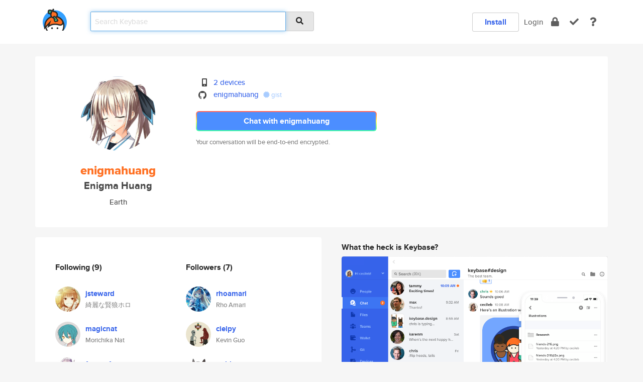

--- FILE ---
content_type: text/html; charset=utf-8
request_url: https://keybase.io/enigmahuang
body_size: 6590
content:
<!DOCTYPE html>
<html id="">

  <!--~~~~~~~~~~~~~~~~~~~~~~~~~~~~~~~~~~~~~~~~~~~~~~~~~~~~~~~~~~~~~~~~~~~~~~~~

                              K E Y   B A S E

                            crypto for everyone

                        because no one we know ever
                      seems to have a public key. :-(

     No Google Analytics or other 3rd party hosted script tags on Keybase.

     And this has the added bonus that we'll never be able to serve ad code.

                                    \o/  \o/
                                  keybase team

  ~~~~~~~~~~~~~~~~~~~~~~~~~~~~~~~~~~~~~~~~~~~~~~~~~~~~~~~~~~~~~~~~~~~~~~~~~-->

  <head>
    <title>enigmahuang (Enigma Huang) | Keybase</title>
    <meta       name="viewport"    content="width=device-width, initial-scale=1.0, maximum-scale=1.0, user-scalable=no">
    <link       href="/_/brew/_/52e9d104/sitewide-css.css"      rel="stylesheet">
    
    <script type="text/javascript" nonce="bc39c047-8e39-42ca-afef-71fc6b0a6c18" src="/_/brew/_/906baaf9/sitewide-js.js"></script>

    <meta    charset="UTF-8" />
    

<meta name="Description" content="enigmahuang (Enigma Huang) is now on Keybase, an open source app for encryption and cryptography."><meta property="og:description" content="enigmahuang (Enigma Huang) is now on Keybase, an open source app for encryption and cryptography."><meta name="twitter:image" content="https://s3.amazonaws.com/keybase_processed_uploads/d275bc8345201d1f784fdb32d52b7705_360_360.jpg"><meta name="twitter:title" content="enigmahuang (Enigma Huang) on Keybase"><meta name="twitter:description" content="enigmahuang (Enigma Huang) is now on Keybase, an open source app for encryption and cryptography."><meta property="og:image"  content="https://s3.amazonaws.com/keybase_processed_uploads/d275bc8345201d1f784fdb32d52b7705_360_360.jpg"><meta property="og:image:width" content="360"><meta property="og:image:height" content="360">

    <script type="text/javascript" nonce="bc39c047-8e39-42ca-afef-71fc6b0a6c18">
    window.csrf_token="lgHZIDY5MDliZTJlYWFmMGUwOTMwMDY2MzMzZTMxNmIxNjA4zmlvzkzOAxcEAMDEIFK38LauliA7oBm6Y1UgQN/DUBG4V2f7fk545YKg9apc";
    </script>
  </head>

  
  <body id="">
  <div class="run-mode run-mode-prod">
    <div class="grid-monitor"> 
      <input id="url_base" type="hidden" value="https://keybase.io/"/>

        <div id="navbar-top">
          <div class="navbar navbar-fixed-top navbar-default" role="navigation" data-active-tab="">

            <div class="container navbar-container">
              <div class="row">

                <div class="col-xs-2 col-sm-1">
                  <div class="navbar-header">
                    <div class="navbar-brand">
                      <a href="/" aria-label="home">
                        <img src="/images/icons/icon-keybase-logo-48.png" srcset="/images/icons/icon-keybase-logo-48@2x.png 2x" width="48" height="48" />
                      </a>
                    </div>
                    <div class="staging-notice">Keybase Staging Server</div>
                  </div>
                </div>

                <div class="col-xs-10 col-sm-5">
                  <div class="nav-search-wrapper">
                    <div class="input-group form-group">
                      <input type="text" class="form-control auto-focus nav-search-input  " data-focus-priority="0" placeholder="Search Keybase"
                      autocapitalize="off" autocorrect="off" autocomplete="off" spellcheck="false">
                      <span class="input-group-addon"><i class="fas fa-search"></i></span>
                    </div>
                  </div>
                </div>

                <div class="col-xs-12 col-sm-6">    

      <table class="nav navbar-right navbar-buttons pull-right">
        <tr>
        
            <td>
              
              <a href="/download" class="btn btn-secondary">Install</a>
            </td>
            <td><a onclick="return false;" href="#_" class="navbar-link link-login ">Login</a></td>
            <td class="nav-btn "><div class="auto-tooltip" title="Encrypt"><a href="/encrypt" aria-label="encrypt"><i class="fas fa-lock"></i></a></div></td>
            <td class="nav-btn " ><div class="auto-tooltip" title="Verify"><a href="/verify" aria-label="verify"><i class="fas fa-check"></i></a></div></td>
            <td class="hidden-xs nav-btn "   ><div class="auto-tooltip" title="Docs"><a href="http://book.keybase.io" aria-label="docs"><i class="fas fa-question"></i></a></div></td>
          
        </tr>
      </table>
</div>

              </div>
            </div>
          </div>
        </div>



      
    

<div id="autoreset-event-error" class="container alert alert-warning" style="text-align:center; display:none;">
  <span id="autoreset-event-error-msg">  </span>
  <button type="button" class="close"><span id="autoreset-event-error-close">×</span></button>
</div>
<div id="autoreset-event-success" class="container alert alert-success" style="text-align:center; display:none;">
  <span id="autoreset-event-success-msg">  </span>
  <button type="button" class="close"><span id="autoreset-event-success-close">×</span></button>
</div>




      
      <div class="modal modal-primary" id="shared-modal" data-backdrop="static">
      </div>

      
      <div class="content">
        

<input type="hidden" id="is-self-view" value="0">
<div id="page-user">


    <div class="user-header">
    <div class="container">
      <div class="row header-row kb-main-card">
        <div class="col-sm-4 col-lg-3 col-profile-heading">
          
<div class="profile-heading" data-username="enigmahuang" data-uid="03608fa42a378c8d336a78e05123c019">

  <div class="picture user-profile-picture">
    
        <img src="https://s3.amazonaws.com/keybase_processed_uploads/d275bc8345201d1f784fdb32d52b7705_360_360.jpg" class="img-circle" width="148" height="148">
      
  </div>


  <div class="full-name ">
    <div class="username ">enigmahuang</div>
    
        Enigma Huang
      
  </div>
  

  
      <div class="location">
        
            Earth
          
      </div>
    

</div>

        </div>
        <div class="col-sm-8 col-lg-9 col-identity-heading">
          
<div class="identity-heading">

  <div class="visible-xs">
    
<div class="track-action-wrapper">
  

  <span class="btn-gradient"><a href="#_" onclick="return false;" class="btn btn-primary   app-redirector app-redirector-primary" data-app-target="chat/enigmahuang"><span class="hidden-xs">Chat with enigmahuang</span><span class="visible-xs">Start a chat</span></a></span><br/>
  <span class="small">Your conversation will be end-to-end encrypted.</span>

  

</div>

  </div>

  <div class="row">
    <div class="col-sm-7">
        
    

        

  <div class="identity-table">
    
        <div class="it-item">
          <i class="icon-kb-iconfont-identity-devices"></i>
          <a href="/enigmahuang/devices">2 devices</a>
        </div>
      
<div class="it-item">
  <img class="it-icon" width="16px" height="16px"
     srcset="/images/paramproofs/services/github/logo_black_16.png 16w, /images/paramproofs/services/github/logo_black_16@2x.png 32w" />

  <a href="https://github.com/EnigmaHuang" rel="me">enigmahuang</a>
  <span class="proof-tags">
  
        <a class="proof-tag proof-tag-state-1" href="https://gist.github.com/015881a853ba5b7f0f7fd02e5caa9c04"><i class="fas fa-certificate"></i>
          gist
        </a>
      
  </span>
</div>

    <div class="clearfix"></div>
  </div>

        
<div class="identity-table">
  

  <div class="clearfix"></div>
</div>

    </div>
    <div class="col-sm-5 col-dropdown">
        

    </div>
  </div>

  

  <div class="hidden-xs">
    
<div class="track-action-wrapper">
  

  <span class="btn-gradient"><a href="#_" onclick="return false;" class="btn btn-primary btn-md app-redirector app-redirector-primary" data-app-target="chat/enigmahuang"><span class="hidden-xs">Chat with enigmahuang</span><span class="visible-xs">Start a chat</span></a></span><br/>
  <span class="small">Your conversation will be end-to-end encrypted.</span>

  

</div>

  </div>

</div>

        </div>
      </div>
    </div>
  </div>

  <div class="user-body">

    <div class="container">
      <div class="row">
        <div class="col-md-6 col-tracking-table">

          

          

<div class="tracking" id="profile-tracking-section">
  
    <div class="row">
      <div class="col-xs-12 kb-main-card">

          <div class="row">
            <div class="col-xs-6 tracking-col">
              <h4>Following <span class="num">(9)</span></h4>
              <table class="follower-table">
                
      <tr data-uid="f65b6525a48e9371d1ce19e1d7988619" class="follower-row">
        <td>
          
              <a href="/jsteward"><img class="img img-circle" src="https://s3.amazonaws.com/keybase_processed_uploads/81853951c3373481b6966dace07e9005_200_200.jpg" width="50" height="50"></a>
            
        </td>
        <td class="td-follower-info">
          <a href="/jsteward" class="username ">jsteward</a><br/>
          <span class="small">綺麗な賢狼ホロ</span>
        </td>
      </tr>
    
      <tr data-uid="b4b1ca72f27164e56edb53945ce36d19" class="follower-row">
        <td>
          
              <a href="/magicnat"><img class="img img-circle" src="https://s3.amazonaws.com/keybase_processed_uploads/f117cd66773a22d5a61ee9915525b705_200_200.jpg" width="50" height="50"></a>
            
        </td>
        <td class="td-follower-info">
          <a href="/magicnat" class="username ">magicnat</a><br/>
          <span class="small">Morichika Nat</span>
        </td>
      </tr>
    
      <tr data-uid="59296de360de57e66660ec52d6d2eb19" class="follower-row">
        <td>
          
              <a href="/farseerfc"><img class="img img-circle" src="https://s3.amazonaws.com/keybase_processed_uploads/f0490221506496e1ed9505fd568ec805_200_200.jpg" width="50" height="50"></a>
            
        </td>
        <td class="td-follower-info">
          <a href="/farseerfc" class="username ">farseerfc</a><br/>
          <span class="small">Jiachen Yang</span>
        </td>
      </tr>
    
      <tr data-uid="b5201f774ec07c7aa13c15f8449cbc19" class="follower-row">
        <td>
          
              <a href="/dimpurr"><img class="img img-circle" src="https://s3.amazonaws.com/keybase_processed_uploads/b38045b172f2536f1854c96a3d5f8d05_200_200.jpg" width="50" height="50"></a>
            
        </td>
        <td class="td-follower-info">
          <a href="/dimpurr" class="username ">dimpurr</a><br/>
          <span class="small">Dimpurr Cheny</span>
        </td>
      </tr>
    
      <tr data-uid="8d966bccb950187808ca67f3c0bad819" class="follower-row">
        <td>
          
              <a href="/upsuper"><img class="img img-circle" src="https://s3.amazonaws.com/keybase_processed_uploads/2870068e154c88338c99712e9a914505_200_200.png" width="50" height="50"></a>
            
        </td>
        <td class="td-follower-info">
          <a href="/upsuper" class="username ">upsuper</a><br/>
          <span class="small">Xidorn Quan</span>
        </td>
      </tr>
    
      <tr data-uid="54b1b4eaa9e44999f0474f8074f28c19" class="follower-row">
        <td>
          
              <a href="/teratoma"><img class="img img-circle" src="https://s3.amazonaws.com/keybase_processed_uploads/e2ff123478b3d1b3425fab973cab3105_200_200.jpg" width="50" height="50"></a>
            
        </td>
        <td class="td-follower-info">
          <a href="/teratoma" class="username ">teratoma</a><br/>
          <span class="small">hydrargyrum Frank</span>
        </td>
      </tr>
    
      <tr data-uid="e0b7f89bbebc2a54eab417b2dd9bdb00" class="follower-row">
        <td>
          
              <a href="/chenshaoju"><img class="img img-circle" src="https://s3.amazonaws.com/keybase_processed_uploads/16bd4ad109ce9c61a693cc233636a505_200_200.jpg" width="50" height="50"></a>
            
        </td>
        <td class="td-follower-info">
          <a href="/chenshaoju" class="username ">chenshaoju</a><br/>
          <span class="small">Shaoju Chen</span>
        </td>
      </tr>
    
      <tr data-uid="b125b755fae16b1eec26cb1b5e767000" class="follower-row">
        <td>
          
              <a href="/felixonmars"><img class="img img-circle" src="https://s3.amazonaws.com/keybase_processed_uploads/4cc4cc39ecd1290a02558bdc0fa8b805_200_200.jpg" width="50" height="50"></a>
            
        </td>
        <td class="td-follower-info">
          <a href="/felixonmars" class="username ">felixonmars</a><br/>
          <span class="small">Felix Yan</span>
        </td>
      </tr>
    
      <tr data-uid="536a6996a0aa22956eb39e5b8c54a819" class="follower-row">
        <td>
          
              <a href="/acgotaku311"><img class="img img-circle" src="https://s3.amazonaws.com/keybase_processed_uploads/cbcd601418ad0081c07c7b23dffae105_200_200.jpg" width="50" height="50"></a>
            
        </td>
        <td class="td-follower-info">
          <a href="/acgotaku311" class="username ">acgotaku311</a><br/>
          <span class="small">Knight Wang</span>
        </td>
      </tr>
    

              </table>
            </div>
            <div class="col-xs-6 trackers-col">
              <h4>Followers <span class="num">(7)</span></h4>
              <table class="follower-table">
                
      <tr data-uid="39c5daf6b28d21d665685f75d0828c19" class="follower-row">
        <td>
          
              <a href="/rhoamari"><img class="img img-circle" src="https://s3.amazonaws.com/keybase_processed_uploads/ebdd9f97bddd63910502651c01eba905_200_200.jpg" width="50" height="50"></a>
            
        </td>
        <td class="td-follower-info">
          <a href="/rhoamari" class="username ">rhoamari</a><br/>
          <span class="small">Rho Amari</span>
        </td>
      </tr>
    
      <tr data-uid="3dd0ed8fde8f5214f3051a0acb458d19" class="follower-row">
        <td>
          
              <a href="/cielpy"><img class="img img-circle" src="https://s3.amazonaws.com/keybase_processed_uploads/ecd3baad54598b55d150725ec2594605_200_200_square_200.jpeg" width="50" height="50"></a>
            
        </td>
        <td class="td-follower-info">
          <a href="/cielpy" class="username ">cielpy</a><br/>
          <span class="small">Kevin Guo</span>
        </td>
      </tr>
    
      <tr data-uid="730bd3b620b2d78a041d70cf7a5fc619" class="follower-row">
        <td>
          
              <a href="/goldengrape"><img class="img img-circle" src="https://s3.amazonaws.com/keybase_processed_uploads/2c171fa384e7b689e5957897ae07a005_200_200.jpg" width="50" height="50"></a>
            
        </td>
        <td class="td-follower-info">
          <a href="/goldengrape" class="username ">goldengrape</a><br/>
          <span class="small">goldengrape</span>
        </td>
      </tr>
    
      <tr data-uid="940f37fcb20c91870ccaa96135472419" class="follower-row">
        <td>
          
              <a href="/sinkerine"><img class="img img-circle" src="https://s3.amazonaws.com/keybase_processed_uploads/82f11a7f35881f8c2575086e5afc0c05_200_200.jpg" width="50" height="50"></a>
            
        </td>
        <td class="td-follower-info">
          <a href="/sinkerine" class="username ">sinkerine</a><br/>
          <span class="small">Sinkerine</span>
        </td>
      </tr>
    
      <tr data-uid="8d966bccb950187808ca67f3c0bad819" class="follower-row">
        <td>
          
              <a href="/upsuper"><img class="img img-circle" src="https://s3.amazonaws.com/keybase_processed_uploads/2870068e154c88338c99712e9a914505_200_200.png" width="50" height="50"></a>
            
        </td>
        <td class="td-follower-info">
          <a href="/upsuper" class="username ">upsuper</a><br/>
          <span class="small">Xidorn Quan</span>
        </td>
      </tr>
    
      <tr data-uid="54b1b4eaa9e44999f0474f8074f28c19" class="follower-row">
        <td>
          
              <a href="/teratoma"><img class="img img-circle" src="https://s3.amazonaws.com/keybase_processed_uploads/e2ff123478b3d1b3425fab973cab3105_200_200.jpg" width="50" height="50"></a>
            
        </td>
        <td class="td-follower-info">
          <a href="/teratoma" class="username ">teratoma</a><br/>
          <span class="small">hydrargyrum Frank</span>
        </td>
      </tr>
    
      <tr data-uid="e0b7f89bbebc2a54eab417b2dd9bdb00" class="follower-row">
        <td>
          
              <a href="/chenshaoju"><img class="img img-circle" src="https://s3.amazonaws.com/keybase_processed_uploads/16bd4ad109ce9c61a693cc233636a505_200_200.jpg" width="50" height="50"></a>
            
        </td>
        <td class="td-follower-info">
          <a href="/chenshaoju" class="username ">chenshaoju</a><br/>
          <span class="small">Shaoju Chen</span>
        </td>
      </tr>
    

              </table>
            </div>
          </div>
        </div>
      </div>

    

  
      <div class="row row-other-people">
        <div class="col-xs-12 kb-main-card">
          <div class="row">
            <div class="col-xs-12">
              <h4>Browse others <span class="num">(15)</span></h4>
            </div>
            
                <div class="col-xs-6 trackers-col">
                  <table class="follower-table">
                    
      <tr data-uid="779fe14d09024103038e03f247c50819" class="follower-row">
        <td>
          
              <a href="/paal"><img class="img img-circle" src="https://s3.amazonaws.com/keybase_processed_uploads/c70cada405f59bf3079923daab825305_200_200.jpeg" width="50" height="50"></a>
            
        </td>
        <td class="td-follower-info">
          <a href="/paal" class="username ">paal</a><br/>
          <span class="small">Pål de Vibe</span>
        </td>
      </tr>
    

                  </table>
                </div>
              
                <div class="col-xs-6 trackers-col">
                  <table class="follower-table">
                    
      <tr data-uid="77099b236ee38d92096a7b0404ecd519" class="follower-row">
        <td>
          
              <a href="/breadkennedys"><img class="img img-circle" src="https://s3.amazonaws.com/keybase_processed_uploads/bb7078504e757fd38340d2412a1c4a05_200_200.jpg" width="50" height="50"></a>
            
        </td>
        <td class="td-follower-info">
          <a href="/breadkennedys" class="username ">breadkennedys</a><br/>
          <span class="small"></span>
        </td>
      </tr>
    

                  </table>
                </div>
              
                <div class="col-xs-6 trackers-col">
                  <table class="follower-table">
                    
      <tr data-uid="77b4227b5178236997a4b6c9c106fa19" class="follower-row">
        <td>
          
              <a href="/abertani"><img class="img img-circle" src="https://s3.amazonaws.com/keybase_processed_uploads/b89b4fd098f03f513187bb36332a4005_200_200.jpg" width="50" height="50"></a>
            
        </td>
        <td class="td-follower-info">
          <a href="/abertani" class="username ">abertani</a><br/>
          <span class="small">Anna Bertani</span>
        </td>
      </tr>
    

                  </table>
                </div>
              
                <div class="col-xs-6 trackers-col">
                  <table class="follower-table">
                    
      <tr data-uid="7702640b6b2715667815d5624ee44b19" class="follower-row">
        <td>
          
              <a href="/szpikus"><img class="img img-circle" src="/images/no-photo/placeholder-avatar-180-x-180.png" width="50" height="50"></a>
            
        </td>
        <td class="td-follower-info">
          <a href="/szpikus" class="username ">szpikus</a><br/>
          <span class="small"></span>
        </td>
      </tr>
    

                  </table>
                </div>
              
                <div class="col-xs-6 trackers-col">
                  <table class="follower-table">
                    
      <tr data-uid="77b9947c533b493c88335fe6113b5819" class="follower-row">
        <td>
          
              <a href="/kbu1"><img class="img img-circle" src="/images/no-photo/placeholder-avatar-180-x-180.png" width="50" height="50"></a>
            
        </td>
        <td class="td-follower-info">
          <a href="/kbu1" class="username ">kbu1</a><br/>
          <span class="small"></span>
        </td>
      </tr>
    

                  </table>
                </div>
              
                <div class="col-xs-6 trackers-col">
                  <table class="follower-table">
                    
      <tr data-uid="77e85671d9f1d03610e18fcf1ecd2519" class="follower-row">
        <td>
          
              <a href="/masteryoshigr"><img class="img img-circle" src="https://s3.amazonaws.com/keybase_processed_uploads/2aeacab57177135a8fc922f8a15af005_200_200.jpg" width="50" height="50"></a>
            
        </td>
        <td class="td-follower-info">
          <a href="/masteryoshigr" class="username ">masteryoshigr</a><br/>
          <span class="small">Jason R Sponaugle</span>
        </td>
      </tr>
    

                  </table>
                </div>
              
                <div class="col-xs-6 trackers-col">
                  <table class="follower-table">
                    
      <tr data-uid="77a62240d87c33ffd67b05299d509719" class="follower-row">
        <td>
          
              <a href="/pedrocheira"><img class="img img-circle" src="https://s3.amazonaws.com/keybase_processed_uploads/8460519c183aae2abf698050997e3e05_200_200.jpg" width="50" height="50"></a>
            
        </td>
        <td class="td-follower-info">
          <a href="/pedrocheira" class="username ">pedrocheira</a><br/>
          <span class="small">Pedro Cheira</span>
        </td>
      </tr>
    

                  </table>
                </div>
              
                <div class="col-xs-6 trackers-col">
                  <table class="follower-table">
                    
      <tr data-uid="772fe7e58781f8ba2d83a979307a9a19" class="follower-row">
        <td>
          
              <a href="/andreiverdes"><img class="img img-circle" src="/images/no-photo/placeholder-avatar-180-x-180.png" width="50" height="50"></a>
            
        </td>
        <td class="td-follower-info">
          <a href="/andreiverdes" class="username ">andreiverdes</a><br/>
          <span class="small"></span>
        </td>
      </tr>
    

                  </table>
                </div>
              
                <div class="col-xs-6 trackers-col">
                  <table class="follower-table">
                    
      <tr data-uid="773fa3fb3b4d4c666651e291e704e019" class="follower-row">
        <td>
          
              <a href="/bdashrad"><img class="img img-circle" src="https://s3.amazonaws.com/keybase_processed_uploads/f17061d255012ae79cab2e1e0991f805_200_200_square_200.jpeg" width="50" height="50"></a>
            
        </td>
        <td class="td-follower-info">
          <a href="/bdashrad" class="username ">bdashrad</a><br/>
          <span class="small">Brad Clark</span>
        </td>
      </tr>
    

                  </table>
                </div>
              
                <div class="col-xs-6 trackers-col">
                  <table class="follower-table">
                    
      <tr data-uid="774b06233a8b9e9d5b37b69450f14319" class="follower-row">
        <td>
          
              <a href="/necrogami"><img class="img img-circle" src="https://s3.amazonaws.com/keybase_processed_uploads/cf4ccf1002b5693a9df5801652938105_200_200.jpg" width="50" height="50"></a>
            
        </td>
        <td class="td-follower-info">
          <a href="/necrogami" class="username ">necrogami</a><br/>
          <span class="small">Anton C Swartz IV</span>
        </td>
      </tr>
    

                  </table>
                </div>
              
                <div class="col-xs-6 trackers-col">
                  <table class="follower-table">
                    
      <tr data-uid="7782523f45bf9cf6b923a32ec66c2b19" class="follower-row">
        <td>
          
              <a href="/bogdanrobert"><img class="img img-circle" src="/images/no-photo/placeholder-avatar-180-x-180.png" width="50" height="50"></a>
            
        </td>
        <td class="td-follower-info">
          <a href="/bogdanrobert" class="username ">bogdanrobert</a><br/>
          <span class="small">Bogdan Robert Adrian</span>
        </td>
      </tr>
    

                  </table>
                </div>
              
                <div class="col-xs-6 trackers-col">
                  <table class="follower-table">
                    
      <tr data-uid="77f2e1ab7c515ac0f266548bc2ab5719" class="follower-row">
        <td>
          
              <a href="/alexpim"><img class="img img-circle" src="/images/no-photo/placeholder-avatar-180-x-180.png" width="50" height="50"></a>
            
        </td>
        <td class="td-follower-info">
          <a href="/alexpim" class="username ">alexpim</a><br/>
          <span class="small"></span>
        </td>
      </tr>
    

                  </table>
                </div>
              
                <div class="col-xs-6 trackers-col">
                  <table class="follower-table">
                    
      <tr data-uid="775e5b63b9fa3d5e5aca1a33bb1aa919" class="follower-row">
        <td>
          
              <a href="/hoopzinter"><img class="img img-circle" src="https://s3.amazonaws.com/keybase_processed_uploads/a21fb49bb6894cb8100013cd286e5805_200_200.jpg" width="50" height="50"></a>
            
        </td>
        <td class="td-follower-info">
          <a href="/hoopzinter" class="username ">hoopzinter</a><br/>
          <span class="small">Uzokah Emeka Richard</span>
        </td>
      </tr>
    

                  </table>
                </div>
              
                <div class="col-xs-6 trackers-col">
                  <table class="follower-table">
                    
      <tr data-uid="7735a586ba49b7303992ea5cf0954419" class="follower-row">
        <td>
          
              <a href="/depechefan1"><img class="img img-circle" src="/images/no-photo/placeholder-avatar-180-x-180.png" width="50" height="50"></a>
            
        </td>
        <td class="td-follower-info">
          <a href="/depechefan1" class="username ">depechefan1</a><br/>
          <span class="small">Trinaka Jamison</span>
        </td>
      </tr>
    

                  </table>
                </div>
              
                <div class="col-xs-6 trackers-col">
                  <table class="follower-table">
                    
      <tr data-uid="7761d0c3f2109c384bd7690e3d9c5f19" class="follower-row">
        <td>
          
              <a href="/jw6jw6jw6"><img class="img img-circle" src="https://s3.amazonaws.com/keybase_processed_uploads/2eaef648085ea0727e66f929eb101e05_200_200.jpg" width="50" height="50"></a>
            
        </td>
        <td class="td-follower-info">
          <a href="/jw6jw6jw6" class="username ">jw6jw6jw6</a><br/>
          <span class="small"></span>
        </td>
      </tr>
    

                  </table>
                </div>
              
          </div>
        </div>
      </div>
    
</div>


        </div>
        <div class="col-md-6 col-stuff kb-sub-card">
          

<div class="command-line-examples hidden-xs">
  
      <h4>What the heck is Keybase?</h4>
    
  <img id="screenshot1" class="img img-responsive" src="/images/screenshots/keybase-nav-v2.png" width="1550" height="1103">
  <p style="text-align:center;margin-top:30px;"></p>

    <center style="margin-bottom:30px;">
      
    <div class="install-badge">
      <a
        href="#_"
        data-use-direct="true"
        data-target="https://prerelease.keybase.io/Keybase.dmg"
        data-platform="macOS"
        data-context="user-stuff-col"
        class="install-link"
      >
        <img
          srcset="/images/badges/install-badge-macos-168-56.png, /images/badges/install-badge-macos-168-56@2x.png 2x, /images/badges/install-badge-macos-168-56@3x.png 3x"
          src="/images/badges/install-badge-macos-168-56@3x.png"
          width="168"
          height="56"
        >
      </a>

      
    </div>
  

    </center>

  
      <h3 id="keybase-is-an-open-source-app">Keybase is an open source app</h3>
<p>Keybase comes with everything you need to manage your identity,
create secure chats, and share files privately. It&#39;s free.</p>
<p>It&#39;s fun too.</p>
<p>Over 100,000 people have joined Keybase so far to prove their identities, and it&#39;s growing rapidly.</p>

    



</div>

        </div>
      </div>
    </div>
  </div>

</div>

      </div>

      <div class="footer">
  
      <div class="container hidden-xs">
        <div class="row">
          <div class="col-xs-12 col-sm-6 col-md-5 col-lg-4">
            <img src="/images/walkthrough/footprints_transp.png"  class="img-responsive" width="1000" height="272">
          </div>
        </div>
      </div>
    

<div class="container text-center hidden-xs">
  <div>

    <small>
      Keybase, 2026
    | Available within Tor at <strong>http://keybase5wmilwokqirssclfnsqrjdsi7jdir5wy7y7iu3tanwmtp6oid.onion</strong><br/><br/>

    </small>

      <a href="/download">install Keybase</a>
      | <a href="/blog">read our blog</a>
      | <a href="/docs">documentation</a>
      | <a href="/docs/bug_reporting">bug reporting</a>
      | <a href="/docs/secadv">security advisories</a>
      <br><a href="/docs/terms">terms</a>
      &amp; <a href="/docs/privacypolicy">privacy</a>
      &amp; <a href="/docs/california-ccpa">california ccpa</a>
      &amp; <a href="/docs/acceptable-use-policy">acceptable use</a><br>
        <a href="/jobs">jobs @ keybase</a>
    </div>
  </div>
</div>
<div class="container text-center visible-xs" id="mobile-footer" style="padding:20px 0">

  

  <div style="margin-bottom:20px">
    <a href="https://github.com/keybase/client/issues" rel="noopener noreferrer">Please send us feedback &amp; bug reports</a>.
  </div>
  Keybase, 2026
    | <a href="/blog">read our blog</a>
    <br><a href="/docs/terms">terms</a>
    &amp; <a href="/docs/privacypolicy">privacy</a>
    &amp; <a href="/docs/secadv">security advisories</a>
    &amp; <a href="/docs/california-ccpa">california ccpa</a>
    &amp; <a href="/docs/acceptable-use-policy">acceptable use</a>
  </div>
</div>


    </div>
  </div>
  <script type="text/javascript" nonce="bc39c047-8e39-42ca-afef-71fc6b0a6c18">
    window.session = new Session()
    window.run_mode = "prod";
  </script>
  </body>
</html>
